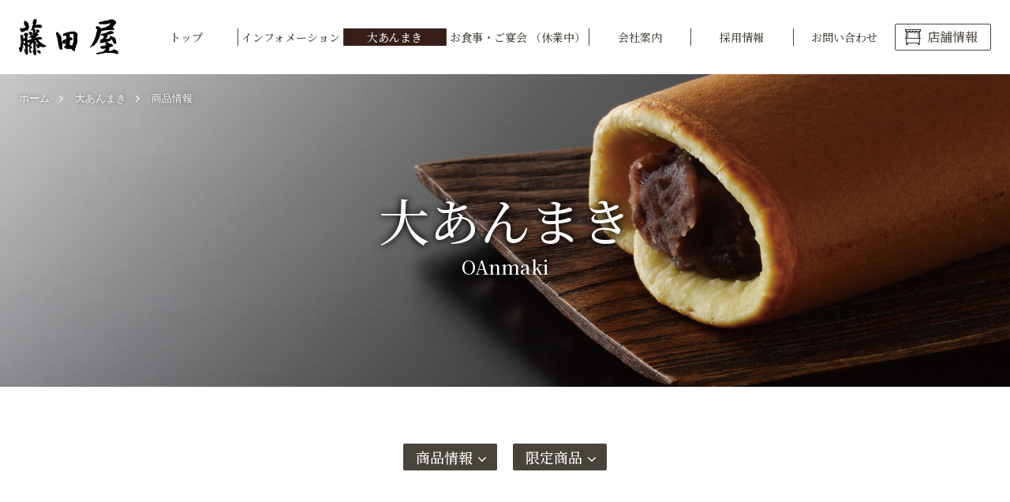

--- FILE ---
content_type: text/html; charset=UTF-8
request_url: http://www.anmaki.jp/oanmaki/product/
body_size: 6366
content:
<!doctype html>
<html lang="ja">
<head>
<!-- Global site tag (gtag.js) - Google Analytics -->
<script async src="https://www.googletagmanager.com/gtag/js?id=UA-166931199-1"></script>
<script>
  window.dataLayer = window.dataLayer || [];
  function gtag(){dataLayer.push(arguments);}
  gtag('js', new Date());
  gtag('config', 'UA-166931199-1');
</script>
<meta charset="UTF-8">
<meta http-equiv="X-UA-Compatible" content="IE=edge">
<meta name="viewport" content="initial-scale=1.0">
<meta property="og:type" content="website">
<meta property="og:description" content="知立名物 藤田屋の大あんまきは、十勝産小豆を100％使用した手作り餡。たくさん売ることよりも、おいしく売ることを大切にしています。お食事・宴会も好評。ぜひご利用ください。">
<meta property="og:title" content="知立名物大あんまき藤田屋">
<meta property="og:url" content="http://www.anmaki.jp">
<meta property="og:image" content="http://www.anmaki.jp/wp-content/themes/anmaki/screenshot.jpg">
<meta property="og:site_name" content="知立名物大あんまき藤田屋">
<meta property="og:locale" content="ja_JP" />
<title>商品情報 &#8211; 知立名物大あんまき藤田屋</title>
<link rel='dns-prefetch' href='//s.w.org' />
<link rel="alternate" type="application/rss+xml" title="知立名物大あんまき藤田屋 &raquo; フィード" href="http://www.anmaki.jp/feed/" />
<link rel="alternate" type="application/rss+xml" title="知立名物大あんまき藤田屋 &raquo; コメントフィード" href="http://www.anmaki.jp/comments/feed/" />
		<script type="text/javascript">
			window._wpemojiSettings = {"baseUrl":"https:\/\/s.w.org\/images\/core\/emoji\/13.0.1\/72x72\/","ext":".png","svgUrl":"https:\/\/s.w.org\/images\/core\/emoji\/13.0.1\/svg\/","svgExt":".svg","source":{"concatemoji":"http:\/\/www.anmaki.jp\/wp-includes\/js\/wp-emoji-release.min.js?ver=5.6.16"}};
			!function(e,a,t){var n,r,o,i=a.createElement("canvas"),p=i.getContext&&i.getContext("2d");function s(e,t){var a=String.fromCharCode;p.clearRect(0,0,i.width,i.height),p.fillText(a.apply(this,e),0,0);e=i.toDataURL();return p.clearRect(0,0,i.width,i.height),p.fillText(a.apply(this,t),0,0),e===i.toDataURL()}function c(e){var t=a.createElement("script");t.src=e,t.defer=t.type="text/javascript",a.getElementsByTagName("head")[0].appendChild(t)}for(o=Array("flag","emoji"),t.supports={everything:!0,everythingExceptFlag:!0},r=0;r<o.length;r++)t.supports[o[r]]=function(e){if(!p||!p.fillText)return!1;switch(p.textBaseline="top",p.font="600 32px Arial",e){case"flag":return s([127987,65039,8205,9895,65039],[127987,65039,8203,9895,65039])?!1:!s([55356,56826,55356,56819],[55356,56826,8203,55356,56819])&&!s([55356,57332,56128,56423,56128,56418,56128,56421,56128,56430,56128,56423,56128,56447],[55356,57332,8203,56128,56423,8203,56128,56418,8203,56128,56421,8203,56128,56430,8203,56128,56423,8203,56128,56447]);case"emoji":return!s([55357,56424,8205,55356,57212],[55357,56424,8203,55356,57212])}return!1}(o[r]),t.supports.everything=t.supports.everything&&t.supports[o[r]],"flag"!==o[r]&&(t.supports.everythingExceptFlag=t.supports.everythingExceptFlag&&t.supports[o[r]]);t.supports.everythingExceptFlag=t.supports.everythingExceptFlag&&!t.supports.flag,t.DOMReady=!1,t.readyCallback=function(){t.DOMReady=!0},t.supports.everything||(n=function(){t.readyCallback()},a.addEventListener?(a.addEventListener("DOMContentLoaded",n,!1),e.addEventListener("load",n,!1)):(e.attachEvent("onload",n),a.attachEvent("onreadystatechange",function(){"complete"===a.readyState&&t.readyCallback()})),(n=t.source||{}).concatemoji?c(n.concatemoji):n.wpemoji&&n.twemoji&&(c(n.twemoji),c(n.wpemoji)))}(window,document,window._wpemojiSettings);
		</script>
		<style type="text/css">
img.wp-smiley,
img.emoji {
	display: inline !important;
	border: none !important;
	box-shadow: none !important;
	height: 1em !important;
	width: 1em !important;
	margin: 0 .07em !important;
	vertical-align: -0.1em !important;
	background: none !important;
	padding: 0 !important;
}
</style>
	<link rel='stylesheet' id='wp-block-library-css'  href='http://www.anmaki.jp/wp-includes/css/dist/block-library/style.min.css?ver=5.6.16' type='text/css' media='all' />
<link rel='stylesheet' id='contact-form-7-css'  href='http://www.anmaki.jp/wp-content/plugins/contact-form-7/includes/css/styles.css?ver=5.4' type='text/css' media='all' />
<link rel='stylesheet' id='contact-form-7-confirm-css'  href='http://www.anmaki.jp/wp-content/plugins/contact-form-7-add-confirm/includes/css/styles.css?ver=5.1' type='text/css' media='all' />
<link rel='stylesheet' id='anmaki-style-css'  href='http://www.anmaki.jp/wp-content/themes/anmaki/style.css?ver=5.6.16' type='text/css' media='all' />
<script type='text/javascript' src='http://www.anmaki.jp/wp-content/themes/anmaki/js/jquery.min.js' id='jquery-js'></script>
<script type='text/javascript' src='http://www.anmaki.jp/wp-content/themes/anmaki/js/share.js' id='anmaki-share-js'></script>
<link rel="https://api.w.org/" href="http://www.anmaki.jp/wp-json/" /><link rel="alternate" type="application/json" href="http://www.anmaki.jp/wp-json/wp/v2/pages/14" /><link rel="alternate" type="application/json+oembed" href="http://www.anmaki.jp/wp-json/oembed/1.0/embed?url=http%3A%2F%2Fwww.anmaki.jp%2Foanmaki%2Fproduct%2F" />
<link rel="alternate" type="text/xml+oembed" href="http://www.anmaki.jp/wp-json/oembed/1.0/embed?url=http%3A%2F%2Fwww.anmaki.jp%2Foanmaki%2Fproduct%2F&#038;format=xml" />
<link rel="icon" href="http://www.anmaki.jp/wp-content/uploads/2021/04/favicon.ico" sizes="32x32" />
<link rel="icon" href="http://www.anmaki.jp/wp-content/uploads/2021/04/favicon.ico" sizes="192x192" />
<link rel="apple-touch-icon" href="http://www.anmaki.jp/wp-content/uploads/2021/04/favicon.ico" />
<meta name="msapplication-TileImage" content="http://www.anmaki.jp/wp-content/uploads/2021/04/favicon.ico" />
</head>
<body>
<div id="container">
<header id="header">
<h1><a href="http://www.anmaki.jp/"><img src="http://www.anmaki.jp/wp-content/themes/anmaki/images/common/logo.png" alt="知立名物 大あんまき 藤田屋"></a></h1>
<div id="open"><div><span></span><span></span><span></span></div>MENU</div>
<nav id="nav">
<ul><li><a href="/">トップ</a></li>
<li><a href="/information/">インフォメーション</a></li>
<li class="current_page_parent"><a href="http://www.anmaki.jp/oanmaki/">大あんまき</a>
<ul class="sub-menu">
	<li><a href="http://www.anmaki.jp/oanmaki/">大あんまきとは</a></li>
	<li class="current-menu-item current_page_item"><a href="http://www.anmaki.jp/oanmaki/product/" aria-current="page">商品情報</a></li>
	<li><a href="http://www.anmaki.jp/oanmaki/shop/">店舗情報</a></li>
	<li><a href="http://www.anmaki.jp/oanmaki/history/">大あんまきの歴史</a></li>
</ul>
</li>
<li><a href="http://www.anmaki.jp/meal/">お食事・ご宴会 <font size=”1”>（休業中）</font></a>
<ul class="sub-menu">
	<li><a href="http://www.anmaki.jp/meal/">お食事メニュー</a></li>
	<li><a href="http://www.anmaki.jp/meal/banquet/">宴会場・席</a></li>
	<li class="external"><a target="_blank" rel="noopener" href="https://r.gnavi.co.jp/nb1b300/">ぐるなび</a></li>
</ul>
</li>
<li><a href="http://www.anmaki.jp/company-new/">会社案内</a></li>
<li><a href="http://www.anmaki.jp/recruit/">採用情報</a></li>
<li><a href="http://www.anmaki.jp/contact/">お問い合わせ</a></li>
<li class="tel"><a href="tel:0120181284">0120-18-1284</a></li>
</ul><div id="shopbtn"><a href="http://www.anmaki.jp/oanmaki/shop/">店舗情報</a></div>
</nav>
<!--
<nav id="global">
<ul>
<li><a href="#instagram" target="_blank"><img src="http://www.anmaki.jp/wp-content/themes/anmaki/images/common/instagram.svg" alt="藤田屋 公式Instagram"></a></li>
<li><a href="#facebook" target="_blank"><img src="http://www.anmaki.jp/wp-content/themes/anmaki/images/common/facebook.svg" alt="藤田屋 公式Facebook"></a></li>
<li><a href="#shop" target="_blank"><img src="http://www.anmaki.jp/wp-content/themes/anmaki/images/common/shopping.svg" alt="藤田屋ショップ"></a></li>
</ul>
</nav>
-->
</header>

<main id="main">
<header class="oanmaki">
<ul id="bread">
<li><a href="http://www.anmaki.jp/">ホーム</a></li>
<li><a href="http://www.anmaki.jp/oanmaki/">大あんまき</a></li><li>商品情報</li>
</ul>
<h1>大あんまき<span>OAnmaki</span></h1>
</header>



<article id="anchor">
<nav class="anchor btn">
<ul>
<li><a href="#product">商品情報</a></li>
<li><a href="#limited">限定商品</a></li>
</ul>
</nav>
</article>


<article id="product" class="bg1">
<header>
<h2>商品情報</h2>
</header>
<section>
<ul class="list">
<li>
<span class="sup">北海道小豆を使用しています。</span><figure><img src="http://www.anmaki.jp/wp-content/uploads/2019/03/oanmaki01.jpg" alt="大あんまき　あずき"></figure>
<div>
<h3>大あんまき　あずき</h3><p class="price">210円（税込）</p><p>北海道十勝産の小豆をつかった手作り餡です。<br />
深みのある甘みを、生地のふっくらした食感とともにお楽しみください。<br />
<br />
※原材料に小麦粉、乳成分を含みます。</p></div>
</li>
<li>
<figure><img src="http://www.anmaki.jp/wp-content/uploads/2019/03/oanmaki02.jpg" alt="大あんまき　白あん"></figure>
<div>
<h3>大あんまき　白あん</h3><p class="price">210円（税込）</p><p>いんげん豆の一種である手亡豆（てぼうまめ）を口どけの良いこし餡にしました。<br />
さっぱりとした食感です。<br />
<br />
※原材料に小麦粉、乳成分を含みます。</p></div>
</li>
<li>
<span class="sup">北海道小豆を使用しています。</span><figure><img src="http://www.anmaki.jp/wp-content/uploads/2019/03/oanmaki03.jpg" alt="大あんまき　チーズ"></figure>
<div>
<h3>大あんまき　チーズ</h3><p class="price">250円（税込）</p><p>クリーミーなチーズと黒餡をいっしょに巻きました。<br />
ほのかな塩気が、風味豊かな甘みとともに広がります。<br />
<br />
※原材料に小麦粉、乳成分、卵を含みます。</p></div>
</li>
<li>
<span class="sup">北海道小豆を使用しています。</span><figure><img src="http://www.anmaki.jp/wp-content/uploads/2019/03/oanmaki04.jpg" alt="大あんまき　カスタード"></figure>
<div>
<h3>大あんまき　カスタード</h3><p class="price">250円（税込）</p><p>カスタードのなめらかさと、小豆の質感を残した黒餡とのマッチングが楽しい大あんまきです。<br />
<br />
※原材料に小麦粉、乳成分、卵を使用しています。</p></div>
</li>
<li>
<figure><img src="http://www.anmaki.jp/wp-content/uploads/2019/03/oanmaki06.jpg" alt="大あんまき　抹茶"></figure>
<div>
<h3>大あんまき　抹茶</h3><p class="price">250円（税込）</p><p>白あんに抹茶を加えた、見た目もきれいな餡です。さっぱりとした味わいながら、抹茶の香りと風味が効いています。<br />
<br />
※原材料に小麦粉、乳成分を使用しています。</p></div>
</li>
<li>
<span class="sup">北海道小豆を使用しています。</span><figure><img src="http://www.anmaki.jp/wp-content/uploads/2019/03/oanmaki05.jpg" alt="大あんまき　栗"></figure>
<div>
<h3>大あんまき　栗</h3><p class="price">280円（税込）</p><p>黒餡の中に、たっぷりの栗を混ぜ込みました。<br />
栗の風味をしっかり感じていただけるよう仕上げています。<br />
<br />
※原材料に小麦粉、乳成分を使用しています。</p></div>
</li>
<li>
<span class="sup">北海道小豆を使用しています。</span><figure><img src="http://www.anmaki.jp/wp-content/uploads/2019/03/oanmaki07.jpg" alt="大あんまき　天ぷら"></figure>
<div>
<h3>大あんまき　天ぷら</h3><p class="price">280円（税込）</p><p>大あんまきの黒に衣をつけ、ひとつずつ職人の手で揚げています。<br />
衣のさっくり感と、中の生地のふっくら感をお楽しみいただけます。<br />
<br />
※原材料に小麦粉、乳成分を使用しています。<br />
※「プレシャスデリ＆ギフト金山店」などの一部店舗ではお取り扱いがございません。</p></div>
</li>
<li>
<figure><img src="http://www.anmaki.jp/wp-content/uploads/2019/03/oanmaki08.jpg" alt="一口ういろ"></figure>
<div>
<h3>一口ういろ</h3><p class="price">500円（税込）</p><p>白、黒、抹茶、桜の４種類、６つ入りです。<br />
ひとつずつ真空パックになっているのでおいしさが長持ちします。<br />
<br />
※「プレシャスデリ＆ギフト金山店」などの一部店舗ではお取り扱いがございません。</p></div>
</li>
</ul>
</section>
</article>


<article id="limited" class="bg2">
<header>
<h2>限定商品</h2>
</header>
<section>
<ul class="list">
<li>
<figure><img src="http://www.anmaki.jp/wp-content/uploads/2019/03/oanmaki14.jpg" alt="大あんまき　クリーム＆オレオ"></figure>
<div>
<h3>大あんまき　クリーム＆オレオ</h3><p class="price">300円（税込）</p><p>愛知大学×知立市×藤田屋<br />
コラボレーションあんまき<br />
2018年12月22日より販売！<br />
※「知立本店」、「豊橋駅店」のみのお取り扱いとなります。</p></div>
</li>
<li>
<span class="sup">北海道小豆を使用しています。</span><figure><img src="http://www.anmaki.jp/wp-content/uploads/2019/03/oanmaki11.jpg" alt="グランパス大あんまき"></figure>
<div>
<h3>グランパス大あんまき</h3><p class="price">300円（税込）</p><p>北海道十勝産の小豆をつかった黒餡のあんまきに、グランパスキャラクターの焼き印が入った、グランパス試合会場のみでの限定版です。<br />
※原材料に小麦粉、乳成分を含みます。<br />
<br />
豊田スタジアム・瑞穂陸上競技場にて、グランパス試合開催時に販売。</p></div>
</li>
<li>
<figure><img src="http://www.anmaki.jp/wp-content/uploads/2019/03/oanmaki09.jpg" alt="大あんまき　ゆず"></figure>
<div>
<h3>大あんまき　ゆず</h3><p class="price">280円（税込）</p><p>ゆずの実を絞った果汁と、すり下ろした皮を、口どけの良い白こし餡に入れました。甘さの中のさっぱりした風味をお楽しみください。<br />
※原材料に小麦粉、乳成分を含みます。<br />
<br />
※現在販売していません</p></div>
</li>
<li>
<figure><img src="http://www.anmaki.jp/wp-content/uploads/2019/03/oanmaki10.jpg" alt="大あんまき　黒ごま"></figure>
<div>
<h3>大あんまき　黒ごま</h3><p class="price">280円（税込）</p><p>健康成分であるセサミンたっぷりの黒ごまを、こし餡に練り込みました。<br />
ごま餡のおいしさが口いっぱいに広がります。<br />
※原材料に小麦粉、乳成分を含みます。<br />
<br />
※現在販売していません</p></div>
</li>
</ul>
</section>
</article>




<nav id="snav">
<ul>
<li><a href="http://www.anmaki.jp/oanmaki/">大あんまきとは</a></li>
<li class="current_page_item"><a href="http://www.anmaki.jp/oanmaki/product/" aria-current="page">商品情報</a></li>
<li><a href="http://www.anmaki.jp/oanmaki/shop/">店舗情報</a></li>
<li><a href="http://www.anmaki.jp/oanmaki/history/">大あんまきの歴史</a></li>
</ul>
</nav>
</main>


<footer id="footer">
<div id="pagetop"><a href="#container"><img src="http://www.anmaki.jp/wp-content/themes/anmaki/images/common/pt.png" alt="PAGE TOP"></a></div>
<dl class="reservation">
<dt>お食事・ご宴会のご予約</dt>
<dd>藤田屋 本店</dd>
<dd class="tel"><a href="tel:0120181284">0120-18-1284</a></dd>
<dd class="time">受付時間／9:00～18:00<br>〒472-0006  愛知県知立市山町小林24-1</dd>
</dl>
<address>&copy; FUJITAYA CO.,Ltd All Rights Reserved.</address>
</footer>
</div>
<script>
document.addEventListener( 'wpcf7mailsent', function( event ) {
  location = '//www.anmaki.jp/thanks/';
}, false );
</script><script type='text/javascript' src='http://www.anmaki.jp/wp-includes/js/dist/vendor/wp-polyfill.min.js?ver=7.4.4' id='wp-polyfill-js'></script>
<script type='text/javascript' id='wp-polyfill-js-after'>
( 'fetch' in window ) || document.write( '<script src="http://www.anmaki.jp/wp-includes/js/dist/vendor/wp-polyfill-fetch.min.js?ver=3.0.0"></scr' + 'ipt>' );( document.contains ) || document.write( '<script src="http://www.anmaki.jp/wp-includes/js/dist/vendor/wp-polyfill-node-contains.min.js?ver=3.42.0"></scr' + 'ipt>' );( window.DOMRect ) || document.write( '<script src="http://www.anmaki.jp/wp-includes/js/dist/vendor/wp-polyfill-dom-rect.min.js?ver=3.42.0"></scr' + 'ipt>' );( window.URL && window.URL.prototype && window.URLSearchParams ) || document.write( '<script src="http://www.anmaki.jp/wp-includes/js/dist/vendor/wp-polyfill-url.min.js?ver=3.6.4"></scr' + 'ipt>' );( window.FormData && window.FormData.prototype.keys ) || document.write( '<script src="http://www.anmaki.jp/wp-includes/js/dist/vendor/wp-polyfill-formdata.min.js?ver=3.0.12"></scr' + 'ipt>' );( Element.prototype.matches && Element.prototype.closest ) || document.write( '<script src="http://www.anmaki.jp/wp-includes/js/dist/vendor/wp-polyfill-element-closest.min.js?ver=2.0.2"></scr' + 'ipt>' );
</script>
<script type='text/javascript' src='http://www.anmaki.jp/wp-includes/js/dist/i18n.min.js?ver=9e36b5da09c96c657b0297fd6f7cb1fd' id='wp-i18n-js'></script>
<script type='text/javascript' src='http://www.anmaki.jp/wp-includes/js/dist/vendor/lodash.min.js?ver=4.17.21' id='lodash-js'></script>
<script type='text/javascript' id='lodash-js-after'>
window.lodash = _.noConflict();
</script>
<script type='text/javascript' src='http://www.anmaki.jp/wp-includes/js/dist/url.min.js?ver=1b4bb2b3f526a1db366ca3147ac39562' id='wp-url-js'></script>
<script type='text/javascript' src='http://www.anmaki.jp/wp-includes/js/dist/hooks.min.js?ver=d0d9f43e03080e6ace9a3dabbd5f9eee' id='wp-hooks-js'></script>
<script type='text/javascript' id='wp-api-fetch-js-translations'>
( function( domain, translations ) {
	var localeData = translations.locale_data[ domain ] || translations.locale_data.messages;
	localeData[""].domain = domain;
	wp.i18n.setLocaleData( localeData, domain );
} )( "default", {"translation-revision-date":"2025-10-03 12:48:21+0000","generator":"GlotPress\/4.0.1","domain":"messages","locale_data":{"messages":{"":{"domain":"messages","plural-forms":"nplurals=1; plural=0;","lang":"ja_JP"},"You are probably offline.":["\u73fe\u5728\u30aa\u30d5\u30e9\u30a4\u30f3\u306e\u3088\u3046\u3067\u3059\u3002"],"Media upload failed. If this is a photo or a large image, please scale it down and try again.":["\u30e1\u30c7\u30a3\u30a2\u306e\u30a2\u30c3\u30d7\u30ed\u30fc\u30c9\u306b\u5931\u6557\u3057\u307e\u3057\u305f\u3002 \u5199\u771f\u307e\u305f\u306f\u5927\u304d\u306a\u753b\u50cf\u306e\u5834\u5408\u306f\u3001\u7e2e\u5c0f\u3057\u3066\u3082\u3046\u4e00\u5ea6\u304a\u8a66\u3057\u304f\u3060\u3055\u3044\u3002"],"An unknown error occurred.":["\u4e0d\u660e\u306a\u30a8\u30e9\u30fc\u304c\u767a\u751f\u3057\u307e\u3057\u305f\u3002"],"The response is not a valid JSON response.":["\u8fd4\u7b54\u304c\u6b63\u3057\u3044 JSON \u30ec\u30b9\u30dd\u30f3\u30b9\u3067\u306f\u3042\u308a\u307e\u305b\u3093\u3002"]}},"comment":{"reference":"wp-includes\/js\/dist\/api-fetch.js"}} );
</script>
<script type='text/javascript' src='http://www.anmaki.jp/wp-includes/js/dist/api-fetch.min.js?ver=c207d2d188ba8bf763f7acd50b7fd5a9' id='wp-api-fetch-js'></script>
<script type='text/javascript' id='wp-api-fetch-js-after'>
wp.apiFetch.use( wp.apiFetch.createRootURLMiddleware( "http://www.anmaki.jp/wp-json/" ) );
wp.apiFetch.nonceMiddleware = wp.apiFetch.createNonceMiddleware( "40c98ea64d" );
wp.apiFetch.use( wp.apiFetch.nonceMiddleware );
wp.apiFetch.use( wp.apiFetch.mediaUploadMiddleware );
wp.apiFetch.nonceEndpoint = "http://www.anmaki.jp/wp-admin/admin-ajax.php?action=rest-nonce";
</script>
<script type='text/javascript' id='contact-form-7-js-extra'>
/* <![CDATA[ */
var wpcf7 = [];
/* ]]> */
</script>
<script type='text/javascript' src='http://www.anmaki.jp/wp-content/plugins/contact-form-7/includes/js/index.js?ver=5.4' id='contact-form-7-js'></script>
<script type='text/javascript' src='http://www.anmaki.jp/wp-includes/js/jquery/jquery.form.min.js?ver=4.2.1' id='jquery-form-js'></script>
<script type='text/javascript' src='http://www.anmaki.jp/wp-content/plugins/contact-form-7-add-confirm/includes/js/scripts.js?ver=5.1' id='contact-form-7-confirm-js'></script>
<script type='text/javascript' src='http://www.anmaki.jp/wp-includes/js/wp-embed.min.js?ver=5.6.16' id='wp-embed-js'></script>
</body>
</html>

--- FILE ---
content_type: text/css
request_url: http://www.anmaki.jp/wp-content/themes/anmaki/style.css?ver=5.6.16
body_size: 5641
content:
@charset "utf-8";
/*
Theme Name: anmaki
*/
@import url('//fonts.googleapis.com/css?family=Noto+Serif+JP:400,500');


/*reset*/
/*******************************************************************/
html{box-sizing:border-box;overflow-y:scroll;-webkit-text-size-adjust:100%}*,:after,:before{background-repeat:no-repeat;box-sizing:inherit}:after,:before{text-decoration:inherit;vertical-align:inherit}*{padding:0;margin:0}audio:not([controls]){display:none;height:0}hr{overflow:visible}article,aside,details,figcaption,figure,footer,header,main,menu,nav,section,summary{display:block}summary{display:list-item}small{font-size:80%}[hidden],template{display:none}abbr[title]{border-bottom:1px dotted;text-decoration:none}a{background-color:transparent;-webkit-text-decoration-skip:objects}a:active,a:hover{outline-width:0}code,kbd,pre,samp{font-family:monospace,monospace}b,strong{font-weight:bolder}dfn{font-style:italic}mark{background-color:#ff0;color:#000}sub,sup{font-size:75%;line-height:0;position:relative;vertical-align:baseline}sub{bottom:-.25em}sup{top:-.5em}input{border-radius:0}[role=button],[type=button],[type=reset],[type=submit],button{cursor:pointer}[disabled]{cursor:default}[type=number]{width:auto}[type=search]{-webkit-appearance:textfield}[type=search]::-webkit-search-cancel-button,[type=search]::-webkit-search-decoration{-webkit-appearance:none}textarea{overflow:auto;resize:vertical}button,input,optgroup,select,textarea{font:inherit}optgroup{font-weight:700}button{overflow:visible}[type=button]::-moz-focus-inner,[type=reset]::-moz-focus-inner,[type=submit]::-moz-focus-inner,button::-moz-focus-inner{border-style:0;padding:0}[type=button]::-moz-focus-inner,[type=reset]::-moz-focus-inner,[type=submit]::-moz-focus-inner,button:-moz-focusring{outline:1px dotted ButtonText}[type=reset],[type=submit],button,html [type=button]{-webkit-appearance:button}button,select{text-transform:none}button,input,select,textarea{background-color:transparent;border-style:none;color:inherit}select{-moz-appearance:none;-webkit-appearance:none}select::-ms-expand{display:none}select::-ms-value{color:currentColor}legend{border:0;color:inherit;display:table;max-width:100%;white-space:normal}::-webkit-file-upload-button{-webkit-appearance:button;font:inherit}[type=search]{-webkit-appearance:textfield;outline-offset:-2px}img{width:auto;max-width:100%;height:auto;border-style:none;vertical-align:middle}i{vertical-align:middle}progress{vertical-align:baseline}svg:not(:root){overflow:hidden}audio,canvas,progress,video{display:inline-block}@media screen{[hidden~=screen]{display:inherit}[hidden~=screen]:not(:active):not(:focus):not(:target){position:absolute!important;clip:rect(0 0 0 0)!important}}[aria-busy=true]{cursor:progress}[aria-controls]{cursor:pointer}[aria-disabled]{cursor:default}::-moz-selection{background-color:#b3d4fc;color:#000;text-shadow:none}::selection{background-color:#b3d4fc;color:#000;text-shadow:none}li{list-style:none}
a { color: #48443c; -webkit-transition: all 0.2s ease-out; transition: all 0.2s ease-out; text-decoration: none;}
a:hover { filter: progid:DXImageTransform.Microsoft.Alpha(Opacity=60); opacity: 0.6;}
*:focus { outline: none;}
a[href^="tel:"] { cursor: default; pointer-events: none;}


/*LAYOUT*/
/*******************************************************************/
body { -webkit-text-size-adjust: 100%; -webkit-overflow-scrolling: touch; height: 100%; font-family: -apple-system, BlinkMacSystemFont, "Helvetica Neue", YuGothic, "ヒラギノ角ゴ ProN W3", Hiragino Kaku Gothic ProN, Arial, "メイリオ", Meiryo, sans-serif; font-size: 16px; line-height: 1; color: #48443c;}
#container { width: 100%; overflow: hidden;}
h1,h2,h3,h4,h5, #nav, #snav, .reservation, .anchor { font-family: 'Noto Serif JP', serif; font-weight: 500;}


/*HEADER*/
/**************************************************************0*****/
#header { position: relative; max-width: 1328px; padding: 24px; margin: auto; display: -webkit-flex; display: flex; -webkit-justify-content: space-between; justify-content: space-between; -webkit-align-items: center; align-items: center; z-index: 9999;}
#header h1 { width: 12%;}
#header h1 img { width: 126px;}
#global { width: 12%; text-align: right;}
#global li { display: inline-block;}
#global li:not(:first-child) { padding-left: 8px;}
#nav { display: flex; justify-content: space-between; align-items: center; width: 88%; white-space: nowrap;}
#nav > ul { position: relative; flex: 1; display: -webkit-flex; display: flex; -webkit-justify-content: center; justify-content: center; -webkit-align-items: center; align-items: center;}
#nav > ul > li { position: relative; width: 20%; border-left: 1px solid #48443c;}
#nav > ul > li:first-child { border-left: none;}
#nav > ul > li > a { display: block; padding: 4px 16px; text-align: center;}
#nav > ul > li:hover > a, #nav > ul > li.current_page_parent > a, #nav li.current_page_item > a, #nav li.current-menu-item > a { background-color: #381E18; color: #FFF;}
#nav > ul > li a:hover { filter: progid:DXImageTransform.Microsoft.Alpha(Opacity=100); opacity: 1;}
#nav li ul { position: absolute; text-align: left; min-width: 100%; max-height: 0; overflow: hidden; background: rgba(255,255,255,.7); -webkit-transition: all 0.2s ease-out; transition: all 0.2s ease-out;}
#nav li:hover ul { max-height: 50vh;} 
#nav li li a { display: block; padding: 16px; border-top: 1px solid #DDD; font-size: 14px;}
#nav li li a:hover { background-color: #381E18; color: #FFF;}
#nav li.external a { padding-right: 24px; background: url("images/common/external.svg") right 16px center no-repeat;}
#nav li.tel { display: none;}
#shopbtn a { display: block; padding: 8px 16px 8px 40px; background: url("images/common/stall.svg") 12px center no-repeat; border: 1px solid #48443c; border-radius: 2px;}
#open { display: none; cursor: pointer;}
.home #header { -webkit-justify-content: center; justify-content: center; position: absolute; top: 8vh; left: 0; right: 0; padding: 0;}
.home #header h1 { position: absolute; top: 10vh; left: 50%; width: auto; transform: translateX(-50%); pointer-events: none;}
.home #header h1 img { width: auto; height: 32vh; margin: 0 0 0 14px;}


/*FOOTER*/
/*******************************************************************/
#footer { position: relative; background: #48443c;}
#footer a { color: #f3f2f3;}
#pagetop { display: none; position: fixed; right: 20px; bottom: 20px; z-index: 100;}
.reservation { display: -webkit-flex; display: flex; -webkit-flex-wrap: wrap; flex-wrap: wrap; -webkit-justify-content: center; justify-content: center; -webkit-align-items: center; align-items: center; padding: 24px 0; color: #f3f2f3;}
.reservation dt { width: 100%; padding-bottom: 16px; text-align: center; font-size: 20px;}
.reservation dd { padding: 0 16px;}
.reservation dd.tel { border-left: 1px solid #f3f2f3; border-right: 1px solid #f3f2f3; font-size: 32px;}
.reservation dd.tel a { display: inline-block; padding-left: 20px; background: url("images/common/telw.svg") 0 center no-repeat;}
.reservation dd.time { font-size: 12px; line-height: 1.4;}
section .reservation { background: #FFF; border: 1px solid #48443c; color: #48443c;}
section .reservation dd.tel { border-color: #48443c;}
section .reservation dd.tel a { background-image: url("images/common/tel.svg");}
address { padding: 24px; text-align: center; background: #FFF; font-size: 11px; font-style: normal;}


/*CONTENTS*/
/*******************************************************************/
#main > header { position: relative; padding: 24px; background: #48443c url("images/common/header.jpg") center center no-repeat; background-size: cover;}
#main > header h1 { padding: 6vh 24px; text-align: center; font-size: 64px; color: #1c1c16;}
#main > header h1 span { display: block; padding-top: 16px; font-size: 24px;}
#main > header.oanmaki { background-image: url("images/oanmaki/header.jpg");}
#main > header.meal { background-image: url("images/meal/header.jpg");}
#main > header.company, #main > header.company-new { background-image: url("images/company/header.jpg");}
#main > header.recruit { background-image: url("images/recruit/header.jpg");}
#main > header.contact, #main > header.contact-new { background-image: url("images/contact/header.jpg");}
#main > header.oanmaki h1, #main > header.meal h1, #main > header.company h1, #main > header.company-new h1, #main > header.recruit h1, #main > header.contact h1, #main > header.contact-new h1 { padding: 16vh 24px; color: #FFF; text-shadow: 0 0 10px rgba(0,0,0,.8), 0 0 10px rgba(0,0,0,.8);}
#bread { display: -webkit-flex; display: flex; max-width: 1280px; margin: 0 auto; font-size: 13px; color: #FFF; text-shadow: 0 0 4px rgba(0,0,0,.5);}
#bread li:not(:first-child) { padding-left: 32px; background: url("images/common/arr.svg") 12px center no-repeat; background-size: auto 8px;}
#bread li a { color: #FFF;}
#snav { }
#snav ul { display: -webkit-flex; display: flex; -webkit-flex-wrap: wrap; flex-wrap: wrap; -webkit-justify-content: center; justify-content: center; max-width: 1280px; margin: 0 auto; padding: 16px;}
#snav li { margin: 8px;}
#snav li a { display: block; text-align: center; padding: 16px 24px; background: #FFF; border: 1px solid #48443c; border-radius: 2px;}
#snav li.current_page_item a { background: #381E18; color: #FFF;}
/*#snav li.current_page_item a::after { content: ''; display: inline-block; width: 7px; height: 11px; margin-left: 8px; background: url("images/common/arr.svg") right 0 no-repeat; transform: rotate(90deg);}*/
article { padding: 64px 0;}
#main article:last-child { padding-bottom: 128px;}
article header { margin: 0 24px 64px; text-align: center;}
article header p { margin-top: 32px; font-size: 20px; font-weight: bold; line-height: 1.8; color: #381e18;}
article header ul { display: -webkit-flex; display: flex; -webkit-flex-wrap: wrap; flex-wrap: wrap; -webkit-justify-content: space-between; justify-content: space-between; max-width: 1280px; margin: 28px auto 0;}
article header li { width: 24%; margin-bottom: 1%; background: #FFF; border: 1px solid #CCC; border-radius: 2px;}
article header li a { display: block; padding: 8px; color: #48443c;}
article h2 { position: relative; display: inline-block; padding: 0 40px 16px; border-bottom: 2px solid #d8d9d9; font-size: 32px;}
article h2::before { position: absolute; left: 0; right: 0; bottom: -2px; margin: auto; content: ''; width: 40px; height: 2px; background: #381e18; z-index: 1;}
section { max-width: 1328px; margin: 0 auto; padding: 0 24px; line-height: 1.4;}
section.narrow { max-width: 960px; margin: 0 auto;}
section + section { padding-top: 64px;}
section h3 { margin-bottom: 24px; font-size: 26px;}
section h4 { position: relative; margin-bottom: 24px; padding-left: 50px; font-size: 20px; color: #48443c;}
section h4::before { content: ''; display: block; position: absolute; top: 13px; left: 0; width: 40px; height: 2px; background: #48443c;}
section p { line-height: 1.8;}
section p:not(:last-child) { margin-bottom: 32px;}
section table { width: 100%; margin-bottom: 48px; border-collapse: collapse;}
section tr { border-bottom: 1px solid #d8d9d9;}
section th, section td { padding: 8px 0;}
section th { width: 300px; padding-right: 16px; text-align: left; vertical-align: top;}
figure img { opacity: 0;}
input:not([type="submit"]), select, textarea { padding: 4px; background: #FFF; border: 1px solid #CCC; font-size: 16px;}
input:not([type="submit"]):not([type="button"]) { width: 40%;}
input[type="email"] { width: 70%!important;}
input.long { width: 100%;}
textarea { width: 100%; min-height: 200px;}
input.wpcf7c-conf, textarea.wpcf7c-conf { border: 0; padding: 0; background: #fff;}
.wpcf7-text:-webkit-autofill { box-shadow: 0 0 0 1000px #fff inset;}
.center { text-align: center;}
.req { color: #C00;}
.ul, .ol { margin: 0 0 32px 32px;}
.bg1 { background: #f0eff0;}
.bg2 { background: #e5e4e5;}
.btn { text-align: center;}
.btn a, input[type="submit"] { display: inline-block; margin: 0 auto; padding: 8px 16px; background: #48443c; border-radius: 2px; color: #FFF;}
input[type="submit"] { padding: 8px 24px;}
input[type="button"] { display: inline-block; margin-right: 24px; padding: 4px 16px; background: #EEE;}
.btn a::after { content: ''; display: inline-block; width: 7px; height: 11px; margin-left: 8px; background: url("images/common/arr.svg") right 0 no-repeat; -webkit-transition: all 0.2s ease-out; transition: all 0.2s ease-out;}
.btn a:hover, input[type="submit"]:hover { background: #756e63; filter: progid:DXImageTransform.Microsoft.Alpha(Opacity=100); opacity: 1;}
.btn a:hover::after, input[type="submit"]:hover::after { margin-left: 16px;}
.btn a.on::after { display: none;}
.btn a.back { background: #CCC; color: #48443c;}
.btn a.back::after { display: none;}
.anchor { text-align: center;}
.anchor li { display: inline-block; margin: 8px; font-size: 18px;}
.anchor li a::after { transform: rotate(90deg);}
#anchor.is-fixed + * { margin-top: 50px;}
#anchor.is-fixed .anchor { position: fixed; top: 0; left: 0; width: 100%; z-index: 100;}
#anchor.is-fixed .anchor ul { display: flex; justify-content: center;}
#anchor.is-fixed .anchor li { margin: 0; box-shadow: 0 3px 6px rgba(0,0,0,.16);}
#anchor.is-fixed .anchor li a { padding: 16px; background: #FFF; border: 1px solid #999; border-top: none; border-radius: 0 0 0 4px; color: #48443c;}
#anchor.is-fixed .anchor li:not(:first-child) a { border-left: none; border-radius: 0 0 4px 0;}
#anchor.is-fixed .anchor li a::after { background-image: url("images/common/arr_b.svg");}
.min { font-size: 13px;}
.rowbox { position: relative; display: -webkit-flex; display: flex; -webkit-justify-content: space-between; justify-content: space-between;}
.rowbox:not(.odd)::after, .rowbox.odd::before { content: ''; display: block; position: absolute; top: 0; left: 0; width: 50vw; height: 100%; margin-left: 100%; background: #FFF;}
.rowbox.odd::before { left: auto; right: 0; margin-right: 100%;}
.rowbox > div { display: -webkit-flex; display: flex; -webkit-flex-direction: column; flex-direction: column; -webkit-justify-content: center; justify-content: center; width: 50%; padding: 6vh 0; background: #FFF;}
.rowbox figure { width: 50%; padding: 6vh 40px 6vh 0; background: linear-gradient(to right, rgba(255,255,255,0) 0%,rgba(255,255,255,0) 80%,rgba(255,255,255,1) 80%,rgba(255,255,255,1) 100%);}
.rowbox figure ul { display: -webkit-flex; display: flex; -webkit-flex-wrap: wrap; flex-wrap: wrap; -webkit-justify-content: space-between; justify-content: space-between;}
.rowbox figure li { width: 48%; margin-bottom: 4%;}
.rowbox figure li:first-child { width: 100%;}
.rowbox.odd figure { order: 1; padding: 6vh 0 6vh 40px; background: linear-gradient(to right, rgba(255,255,255,1) 0%,rgba(255,255,255,1) 20%,rgba(255,255,255,0) 20%,rgba(255,255,255,0) 100%);}
.rowbox.one > div { width: 100%;}
.rowbox dt { display: inline-block; padding: 4px 16px; background: #48443c; border-radius: 20px; color: #FFF;}
.rowbox dd { padding: 16px 0;}
.rowbox th { width: 150px;}
.list { display: -webkit-flex; display: flex; -webkit-flex-wrap: wrap; flex-wrap: wrap; -webkit-justify-content: space-between; justify-content: space-between;}
.list::after { content: ''; display: block; width: calc(100% / 3 - 3%);}
.list li { position: relative; width: calc(100% / 3 - 3%); margin-bottom: 6%; background: #FFF;}
.list div { padding: 24px;}
.list figure a { position: relative; display: block; padding-top: calc(500 / 750 * 100%); background: url("images/common/noimage.jpg") center no-repeat; background-size: cover; overflow: hidden;}
.list figure a img { position: absolute; top: 0; left: 0; width: 100%; height: 100%;}
.list h3 a { position: relative; display: flex; align-items: center; font-size: 20px;}
.list h3 a span { font-size: 12px;}
.list h3 a::after { content: ''; transform: rotate(45deg); display: block; width: 8px; height: 8px; margin-left: 16px; border-top: 2px solid #333; border-right: 2px solid #333;}
section .list h3, section .split h3 { margin-bottom: 8px; font-size: 24px;}
.price { text-align: right; font-size: 12px; color: #857e28;}
.price span { font-size: 20px;}
.sup { position: absolute; bottom: 100%; left: 0; display: inline-block; padding: 2px 8px; background: #381e18; font-size: 14px; color: #FFF; z-index: 10;}
.split { display: -webkit-flex; display: flex; -webkit-flex-wrap: wrap; flex-wrap: wrap; -webkit-justify-content: space-between; justify-content: space-between;}
.split li { display: -webkit-flex; display: flex; -webkit-justify-content: space-between; justify-content: space-between; -webkit-align-items: center; align-items: center; width: calc(100% / 2); margin-bottom: 6%;}
.split li:nth-child(odd) { padding-right: 3%; border-right: 1px solid #cdcece;}
.split li:nth-child(even) { padding-left: 3%;}
.split li figure { width: 50%;}
.split li div { width: 50%; padding-left: 24px;}
.map + * { margin-top: 24px;}
.home #info section { max-width: 960px;}
.info dl { display: -webkit-flex; display: flex; -webkit-align-items: center; align-items: center; margin-bottom: 24px;}
.info dt { padding-right: 16px; font-size: 14px; color: #907e28;}
.info dd figure { width: 132px; min-width: 132px; padding: 0 16px; border-left: 1px solid #907e28;}
.info dd figure img { border: 1px solid #EEE;}
.sp-button:not(.sp-selected-button) { background-color: #EEE!important;}
.sp-slide { display: inline-block; backface-visibility: hidden; background: #FFF; zoom: 1;}
img.fade { position: absolute!important; top: 0; left: 0; z-index: 100;}
.acf-map { width: 100%; height: 400px; margin-bottom: 16px;}
.acf-map img { max-width: inherit!important;}
#sep { display: -webkit-flex; display: flex; -webkit-justify-content: space-between; justify-content: space-between;}
#contents { width: 72%;}
#aside { width: 24%}
.box + .box { padding-top: 64px;}
.eyecatch { margin-bottom: 6vh; padding: 3vh 0; border-top: 1px solid #EEE; border-bottom: 1px solid #EEE; text-align: center;}
#badge { position: absolute; bottom: 60px; right: 40px; width: 40%; text-align: right; z-index: 10;}

.paging { display: flex; justify-content: center; align-items: center; margin-top: 64px; font-size: 1.6rem; font-weight: 700;}
.nav-numbers { padding: 16px;}
.pagination a { display: inline-block; margin: 2px; padding: 0 14px; text-decoration: none!important;}
.pagination a:not(.prev):not(.next):not(.top) { padding: 8px 14px; background-color: #FFF; border: 1px solid #DDB16E; font-size: 2rem; color: #DDB16E;}
.pagination a.top { border-left: 1px solid #222; border-right: 1px solid #222; font-weight: 400;}
.pagination a.prev, .pagination a.next { font-weight: 700; color: #DDB16E;}
.pagination a strong { display: inline-block; width: 21px; height: 21px; text-align: center; vertical-align: middle; background: #3EB472; border-radius: 50%; line-height: 21px; font-family: 'Montserrat', sans-serif; font-weight: 400; color: #FFF;}
.pagination span { display: inline-block; margin: 2px; padding: 8px 14px;}
.pagination span.current { background-color: #DDB16E; border: 1px solid #DDB16E; font-size: 2rem; font-weight: 600; color: #FFF;}
.screen-reader-text { display: none;}


@media only screen and (max-width: 1280px){
#global li:not(:first-child) { padding-left: 2px;}
#nav > ul > li > a { padding: 4px; font-size: 14px;}
}


@media only screen and (max-width: 1024px){
#nav { white-space: normal;}
.list::after, .list li { width: calc(100% / 2 - 3%);}
}


@media only screen and (max-width: 767px){
a[href^="tel:"] { pointer-events: auto;}
#header { padding: 16px;}
#header h1 { width: 92px;}
#global { width: 100%; padding: 24px; text-align: center}
#global li:not(:first-child) { padding-left: 16px;}
#global li img { width: 30px;}
#nav { position: fixed; top: 0; left: 100vw; display: block; width: 70%; height: 100vh; overflow: auto; background: rgba(250,250,250,.96); opacity: 0; -webkit-transition: .3s ease-in-out; transition: .3s ease-in-out; z-index: 8888;}
#nav > ul { position: relative; display: block; margin-top: 30px; text-align: left;}
#nav > ul > li { width: 100%; border-left: none;}
#nav > ul > li > a { padding: 12px 8px 12px 16px; border-bottom: 2px solid #DDD; font-size: 19px; text-align: left;}
#nav > ul > li.current_page_parent > a, #nav > ul > li.current-menu-item > a {}
#nav li ul { position: relative; max-height: initial; background: transparent;}
#nav li:hover ul { max-height: initial;} 
#nav li li a { padding: 8px 8px 8px 40px; border-top: none; border-bottom: 1px solid #DDD; font-size: 15px;}
#nav li.tel { display: block;}
#nav li.tel a { display: block; padding-left: 40px; background: rgba(0,0,0,.1) url("images/common/tel.svg") 20px center no-repeat; font-size: 24px;}
#open { display: block; position: fixed; top: 10px; right: 16px; text-align: center; z-index: 9999; font-size: 10px;}
#open div { position: relative; display: block; width: 32px; height: 32px; margin-bottom: 4px; background: rgba(255,255,255,.2); border-radius: 2px;}
#open span { position: absolute; left: 4px; display: block; width: 24px; height: 2px; background: #48443c; -webkit-transition: .15s ease-in-out; -moz-transition: .15s ease-in-out; transition: .15s ease-in-out;}
#open span:nth-child(1) { top: 8px;}
#open span:nth-child(2) { top: 16px;}
#open span:nth-child(3) { top: 24px;}
.open #open span:nth-child(1) { top: 16px; -webkit-transform: rotate(45deg); -moz-transform: rotate(45deg); transform: rotate(45deg);}
.open #open span:nth-child(2) { width: 0; left: 50%;}
.open #open span:nth-child(3) { top: 16px; -webkit-transform: rotate(-45deg); -moz-transform: rotate(-45deg); transform: rotate(-45deg);}
.open #nav { left: 30%; opacity: 1;}
#shopbtn { position: absolute; top: 10px; right: 64px;}
#shopbtn a { padding: 32px 8px 8px; background-position: center 8px; font-size: 10px;}
.home #header { top: 0;}
.home #header h1 { top: 13vh;}

.reservation { display: block; text-align: center; padding: 32px 24px;}
.reservation dd { padding: 0;}
.reservation dd.tel { margin-bottom: 16px; padding: 16px 0; border-bottom: 1px solid #FFF; border-left: none; border-right: none; font-size: 32px;}
.reservation dd.time { font-size: 12px;}

#main > header { padding: 16px;}
#main > header h1 { padding: 4vh 16px!important; font-size: 40px;}
#main > header h1 span { font-size: 20px;}
#bread { display: none;}
#snav { position: relative; bottom: auto;}
#snav li { width: 48%; margin: 1%;}
#snav li a { padding: 8px; font-size: 14px;}
article { padding: 48px 0;}
#main article:last-child { padding-bottom: 96px;}
article header { margin: 0 16px 48px;}
article header p { text-align: left;}
article header li { width: calc(50% - 8px); margin-bottom: 8px;}
article h2 { display: block; padding: 0 0 16px; font-size: 28px;}
section { padding: 0 16px;}
section h3 { font-size: 24px;}
section h4 { padding: 10px 0 0;}
section h4::before { top: 0;}
section th, section td { display: block;}
section th { width: 100%; padding: 16px 0 0;}
input:not([type="submit"]):not([type="button"]) { width: 60%;}
input[type="email"] { width: 100%!important;}
.rowbox { display: block; background: #FFF;}
.rowbox:not(.odd)::after, .rowbox.odd::before { display: none;}
.rowbox > div { display: block; width: 100%; padding: 32px 16px;}
.rowbox figure { width: 100%; padding: 0!important;}
.list::after, .list li { width: 100%; margin-bottom: 16px;}
.sup { position: relative; bottom: auto; display: block;}
.split { display: block;}
.split li { display: block; width: 100%; margin-bottom: 24px; border-bottom: 1px solid #cdcece;}
.split li:nth-child(odd) { padding-right: 0; border-right: none;}
.split li:nth-child(even) { padding-left: 0;}
.split li figure { width: 100%;}
.split li div { width: 100%; padding: 24px 0;}

.info dl { display: block;}
.info dl::after { content: ''; display: block; clear: both;}
.info dt { width: 100%; padding-bottom: 8px;}
.info dd figure { float: left; width: 104px; min-width: 104px; padding: 0 16px 4px 0; border: none;}
#sep { display: block;}
#contents { width: 100%;}
#aside { width: 100%; padding-top: 64px;}

#badge { bottom: 60px; right: 20px;}
}


@media print {
#container { width: 1024px;}
#main { padding: 20px 0;}
}

--- FILE ---
content_type: image/svg+xml
request_url: http://www.anmaki.jp/wp-content/themes/anmaki/images/common/arr.svg
body_size: 268
content:
<svg xmlns="http://www.w3.org/2000/svg" width="6" height="10" viewBox="0 0 5.82 10">
  <path d="M5.7 5.31L1.09 9.84a.35.35 0 0 1-.31.16.46.46 0 0 1-.35-.16l-.27-.27A.36.36 0 0 1 0 9.26a.46.46 0 0 1 .16-.35L4.14 5l-4-3.91A.55.55 0 0 1 0 .74.41.41 0 0 1 .16.43L.43.12A.55.55 0 0 1 .78 0a.4.4 0 0 1 .31.12L5.7 4.65a.57.57 0 0 1 0 .7z" fill="#fff" data-name="レイヤー 2"/>
</svg>


--- FILE ---
content_type: image/svg+xml
request_url: http://www.anmaki.jp/wp-content/themes/anmaki/images/common/stall.svg
body_size: 538
content:
<svg xmlns="http://www.w3.org/2000/svg" width="20" height="20" viewBox="0 0 20 20"><path d="M36.71,19.836a.373.373,0,0,0,.373-.373V17.456a.373.373,0,0,0-.373-.373H17.456a.373.373,0,0,0-.373.373v2.007a.373.373,0,0,0,.373.373h.835v8.185h-.835a.373.373,0,0,0,0,.746h.835V34.4a.373.373,0,0,0,.373.373H18.9l-.509,1.837a.373.373,0,0,0,.36.473h1.039a.372.372,0,0,0,.338-.217l.966-2.092H33.07l.966,2.092a.373.373,0,0,0,.339.217h1.039a.373.373,0,0,0,.36-.473l-.509-1.837H35.5a.373.373,0,0,0,.373-.373V28.767h.835a.373.373,0,0,0,0-.746h-.835V19.836ZM35.129,34.028H19.037V28.767H35.129Zm-14.6-6.007V21.929c.079.008.159.012.24.012a2.476,2.476,0,0,0,2.1-1.177,2.471,2.471,0,0,0,4.21,0,2.471,2.471,0,0,0,4.21,0,2.476,2.476,0,0,0,2.1,1.177c.081,0,.161,0,.24-.012v6.092ZM33.4,21.195a1.734,1.734,0,0,1-1.689-1.359h3.38A1.734,1.734,0,0,1,33.4,21.195Zm-4.21,0a1.734,1.734,0,0,1-1.69-1.359h3.38A1.734,1.734,0,0,1,29.188,21.195Zm-4.21,0a1.734,1.734,0,0,1-1.689-1.359h3.38A1.734,1.734,0,0,1,24.978,21.195Zm-4.21,0a1.734,1.734,0,0,1-1.69-1.359h3.38A1.734,1.734,0,0,1,20.769,21.195Zm-1.732.037a2.487,2.487,0,0,0,.746.5v6.286h-.746ZM34.383,28.02V21.735a2.487,2.487,0,0,0,.746-.5v6.789ZM17.829,17.829H36.337V19.09H17.829Zm1.724,18.508h-.31l.433-1.563h.6Zm15.37,0h-.31l-.721-1.563h.6Z" transform="translate(-17.083 -17.083)"/></svg>

--- FILE ---
content_type: application/x-javascript
request_url: http://www.anmaki.jp/wp-content/themes/anmaki/js/share.js
body_size: 1504
content:
$(function(){
    $(window).on('load resize', function(){  
        if(window.matchMedia('(max-width:767px)').matches){
            $('#global').appendTo('#nav');
            $('#shopbtn').appendTo('#header');
            $('#header').removeClass('open');
        }else{
            $('#global').appendTo('#header');
            $('#shopbtn').appendTo('#nav');
        }
    });
    
    
    $('#open').click(function(){
        if($('#header').hasClass('open')){
            $('#header').removeClass('open');
        }else{
            $('#header').addClass('open');
        }
    });
    
    
    $(window).bind('scroll', function(){       
        if($(this).scrollTop() > 50) { 
            $('#pagetop').fadeIn(500);
        }else{
            $('#pagetop').fadeOut(500);
        }
        var scrollHeight = $(document).height();
        var scrollPosition = $(window).height() + $(window).scrollTop();
        var footHeight = $('#footer').height();
        if(scrollHeight - scrollPosition  <= footHeight){
            $('#pagetop').css({ position:'absolute', top:-80, bottom:'auto'});
        }else{
            $('#pagetop').css({position:'fixed', top:'auto', bottom:20});
		}
		
		
		if($(this).scrollTop() > $('#anchor').offset().top + 64){
            $('#anchor').addClass('is-fixed');
        }else{
            $('#anchor').removeClass('is-fixed');
        }
	});
    

    $('a[href^="#"]').click(function() {
        var href= $(this).attr("href");
        var target = $(href == "#" || href == "" ? 'html' : href);
        var position = target.offset().top;
        $('body,html').animate({scrollTop:position}, 400, 'swing');
        return false;
   });
    

    $('#nav a').click(function(){
        $('#nav li').removeClass('current_page_parent current_page_item');
   });
    
    
    $('figure img').bind('inview', function(event, isInView){
        if(isInView){
            $(this).animate({opacity: 1}, {delay: 400, duration: 1000}, 'easeOutCirc');
        }
    });
    
    
    $('.price').each(function(){
        var str = $(this).text();
        var reg = new RegExp('([0-9０－９,，]+)', 'g');
        var ResString = str.replace(reg , '<span>$1</span>');
        $(this).html(ResString);
    });
    
});

!function(t){function e(){var e,i,n={height:a.innerHeight,width:a.innerWidth};return n.height||(e=r.compatMode,(e||!t.support.boxModel)&&(i="CSS1Compat"===e?f:r.body,n={height:i.clientHeight,width:i.clientWidth})),n}function i(){return{top:a.pageYOffset||f.scrollTop||r.body.scrollTop,left:a.pageXOffset||f.scrollLeft||r.body.scrollLeft}}function n(){var n,l=t(),r=0;if(t.each(d,function(t,e){var i=e.data.selector,n=e.$element;l=l.add(i?n.find(i):n)}),n=l.length)for(o=o||e(),h=h||i();n>r;r++)if(t.contains(f,l[r])){var a,c,p,s=t(l[r]),u={height:s.height(),width:s.width()},g=s.offset(),v=s.data("inview");if(!h||!o)return;g.top+u.height>h.top&&g.top<h.top+o.height&&g.left+u.width>h.left&&g.left<h.left+o.width?(a=h.left>g.left?"right":h.left+o.width<g.left+u.width?"left":"both",c=h.top>g.top?"bottom":h.top+o.height<g.top+u.height?"top":"both",p=a+"-"+c,v&&v===p||s.data("inview",p).trigger("inview",[!0,a,c])):v&&s.data("inview",!1).trigger("inview",[!1])}}var o,h,l,d={},r=document,a=window,f=r.documentElement,c=t.expando;t.event.special.inview={add:function(e){d[e.guid+"-"+this[c]]={data:e,$element:t(this)},l||t.isEmptyObject(d)||(l=setInterval(n,250))},remove:function(e){try{delete d[e.guid+"-"+this[c]]}catch(i){}t.isEmptyObject(d)&&(clearInterval(l),l=null)}},t(a).bind("scroll resize scrollstop",function(){o=h=null}),!f.addEventListener&&f.attachEvent&&f.attachEvent("onfocusin",function(){h=null})}(jQuery);

--- FILE ---
content_type: image/svg+xml
request_url: http://www.anmaki.jp/wp-content/themes/anmaki/images/common/telw.svg
body_size: 356
content:
<svg xmlns="http://www.w3.org/2000/svg" width="15" height="25" viewBox="0 0 14.5 24.63">
  <path d="M11.27 24.61a1.08 1.08 0 0 1-.62-.06 17.85 17.85 0 0 1-7.3-6A18.15 18.15 0 0 1 .1 9.9 17.88 17.88 0 0 1 1.63.56 1 1 0 0 1 2.05.1a.77.77 0 0 1 .63-.1l4.09.87a.86.86 0 0 1 .53.33.8.8 0 0 1 .2.6l-.1 4.76a.79.79 0 0 1-.2.53 1.06 1.06 0 0 1-.5.35l-2.92.78a13.59 13.59 0 0 0 .91 4.89 14.1 14.1 0 0 0 2.53 4.26L9.93 16a1.18 1.18 0 0 1 .61-.07.83.83 0 0 1 .5.27l3.21 3.51a.92.92 0 0 1 .06 1.19l-2.53 3.31a.71.71 0 0 1-.51.4z" fill="#fff" data-name="レイヤー 2"/>
</svg>
